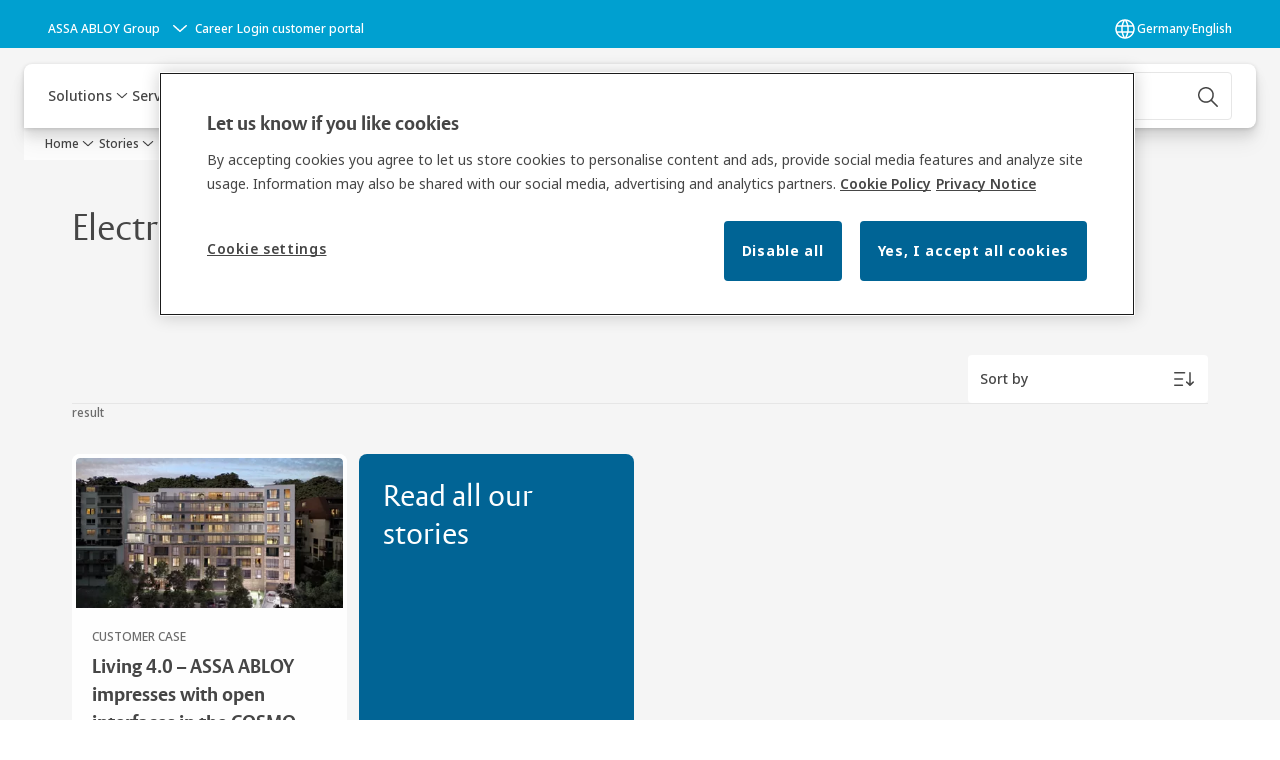

--- FILE ---
content_type: text/html; charset=utf-8
request_url: https://www.assaabloy.com/de/en/stories/tags/topic/electric-strike
body_size: 23607
content:
<!DOCTYPE html><html lang="en" class="navigation-header   dropdown floating solid " style="--device-mobile: 360px; --device-mobile-lg: 576px; --device-tablet: 768px; --device-tablet-lg: 1024px; --device-laptop: 1280px; --device-laptop-lg: 1440px; --device-desktop: 1920px; --device-desktop-lg: 2560px; --grid-extended-max-width: 2288px; --topPaddingLocalizationBar: 0px; --vh: 7.32px;"><head>
  
  <meta name="viewport" content="width=device-width, initial-scale=1">

  <link rel="preconnect" href="https://gw-assets.assaabloy.com/">

  <meta charset="UTF-8">
  <link rel="icon" href="https://www.assaabloy.com/logo/assa-abloy-circle-favicon.ico">
  <title>Electric strike | ASSA ABLOY</title>
  <meta property="version" content="ce089b6">
  <meta property="og:type" content="website">
  <meta property="og:title" content="Electric strike">
  
  <meta property="og:image" content="https://gw-assets.assaabloy.com/is/image/assaabloy/assa-abloy-3">
  
    <meta property="og:url" content="https://www.assaabloy.com/de/en/stories/tags/topic/electric-strike">
  
  
  <meta name="template" content="story-tag-template">
  
  
  
  
  
  <meta name="google-site-verification" content="srxj3UhjS6ARHeZ5p3W28SPZCH_EywrNoGNu0xex6yk">

  
  <meta name="addsearch-custom-field" data-type="text" content="title=Electric strike">
  <meta name="addsearch-custom-field" data-type="text" content="market_name=de">
  <meta name="addsearch-custom-field" data-type="text" content="language_name=en">
  <meta name="addsearch-custom-field" data-type="text" content="content_category=tag">
  

  
  
    <link rel="canonical" href="https://www.assaabloy.com/de/en/stories/tags/topic/electric-strike">
    
      <link rel="alternate" hreflang="en-de" href="https://www.assaabloy.com/de/en/stories/tags/topic/electric-strike">
    
      <link rel="alternate" hreflang="en-at" href="https://www.assaabloy.com/at/en/stories/tags/topic/electric-strike">
    
  


  
    
  

  
  
  <script async="" src="https://www.googletagmanager.com/gtm.js?id=GTM-P6G8W4L"></script><script async="" src="https://www.googletagmanager.com/gtm.js?id=GTM-WBWG4NJ"></script><script>
    if (!window.onecms) {
      window.onecms = {
        config: {
          site: {
            fadeInComponents: false,
            chinaSite: false,
            name: 'assaabloy.com',
            market: 'de',
            language: 'en',
            homePagePath: '/de/en',
            translationsUrl: '/rest/api/v1/translations.json/de/en',
            theme: 'assa-abloy-onecms.theme.assa-abloy',
            enableSessionStorageCache: true,
            sessionStorageVersion: 1769436596383
          }
        },
        clientlibs: {}
      }
    }

    window.dataLayer = window.dataLayer || [];
    window.dataLayer.push({
  "googleAnalyticsTrackingId": "UA-17054491-1",
  "matomoSiteId": "47",
  "googleAnalytics4MeasurementId": "G-BJTFJZBFDE",
  "googleAnalyticsTrackingIdMarket": "UA-17585874-1",
  "googleAnalytics4MeasurementIdMarket": "G-KDFG4VDNGY",
  "matomoSiteIdMarket": "449",
  "siteDivision": "00"
});
    window.onecms.clientlibs.vendorJsUrl = '/etc.clientlibs/assa-abloy-onecms/clientlibs-generated/webcomponents/gw-group-vendor.lc-c8758d0d91f0aa762e74306bf63e44bf-lc.js';
    window.onecms.clientlibs.cookieBannerId = 'b7640bad-b9c4-4c8f-a079-c8af74ce893e';
    window.onecms.clientlibs.enableSentry = false;
    window.onecms.clientlibs.sentrySampleRate = '0.5';
    window.onecms.clientlibs.sentryTracesSampleRate = 0.1;
    window.onecms.clientlibs.environment = 'prod';
    window.onecms.clientlibs.isPublish = true;
    window.onecms.clientlibs.centralGtmContainerId = 'GTM-WBWG4NJ';
    window.onecms.clientlibs.featureFlagDivisionGtmPublish = true;
    window.onecms.clientlibs.divisionGtmContainerId = 'GTM-P6G8W4L';
    window.onecms.clientlibs.trackingEnabled = true;
    window.onecms.clientlibs.pageTracked = true;
    window.onecms.clientlibs.videoViewerScriptUrl = "https://gw-assets.assaabloy.com/s7viewers/html5/js/VideoViewer.js";
    window.onecms.clientlibs.interactiveImageScriptUrl = "https://gw-assets.assaabloy.com/s7viewers/html5/js/InteractiveImage.js";
  </script>
  

  
  
    
  
    <script defer="" src="/etc.clientlibs/assa-abloy-onecms/clientlibs/onecms-script-loader.lc-a0ba371bb76eda5838d458b576137ed7-lc.min.js"></script>

  

  
  
  

  
  

  
  
    <link rel="stylesheet" href="/etc.clientlibs/assa-abloy-onecms/clientlibs-generated/themes/global.lc-96b44631e3c8c11fb7433eb65b58d327-lc.min.css" type="text/css">
<link rel="stylesheet" href="/etc.clientlibs/assa-abloy-onecms/clientlibs-generated/themes/assa-abloy.lc-f335335f402f6cf394130b8f883b5c90-lc.min.css" type="text/css">

  


  
  
  


  
  
  
    <link rel="stylesheet" href="/etc.clientlibs/assa-abloy-onecms/components/structure/page/v1/page/clientlibs/header-offset-ssr-variables.lc-af567384b6afc7df0896c6eff7f36e56-lc.min.css" type="text/css">

  


  

  

  
  

  

  



  
    <link rel="stylesheet" href="/etc.clientlibs/assa-abloy-onecms/clientlibs/grid.lc-5334516a308a40e7dd7b3c7a8ae96960-lc.min.css" type="text/css">

  


  
    
    

    

    
    
    

  

  
  <style>html.matomoHeatmap .welcome { max-height: 1000px; }
</style>


  <script type="application/ld+json">
    {"@context":"https://schema.org","@type":"BreadcrumbList","itemListElement":[{"position":1,"@type":"ListItem","name":"Home","item":"https://www.assaabloy.com/de/en"},{"position":2,"@type":"ListItem","name":"Stories","item":"https://www.assaabloy.com/de/en/stories"},{"position":3,"@type":"ListItem","name":"Electric strike"}]}
  </script>
  
<script async="" src="/etc.clientlibs/assa-abloy-onecms/clientlibs-generated/webcomponents/gw-group-wc-dependencies/resources/_d.webcomponents-ce.js"></script><script async="" src="/etc.clientlibs/assa-abloy-onecms/clientlibs-generated/webcomponents/gw-group-wc-dependencies/resources/_e.custom-elements-es5-adapter.js"></script><style data-styled="active" data-styled-version="5.3.6"></style><style data-styled="active" data-styled-version="5.3.6"></style><style data-styled="active" data-styled-version="5.3.6"></style><style data-styled="active" data-styled-version="5.3.6"></style></head>
<body class="story-tag-template page basicpage aa-light-theme" id="story-tag-template-96757ad0fc" data-theme="light">



  




  



  


    
        
            <div class="toast gw-group-toast">

<gw-group-toast id="gw-group-toast-969f634a56" data-client-lib="/etc.clientlibs/assa-abloy-onecms/clientlibs-generated/webcomponents/gw-group-toast.lc-187d3936fc18dfe367e4db98bd23bfa1-lc.js"><div data-addsearch="exclude" aria-disabled="true" aria-label="" class="styles__Toast-sc-6j63c8-1 jFzVqZ toast-message-wrapper"><div data-addsearch="exclude" class="styles__Text-sc-6j63c8-0 bVYyKt label-sm"></div></div></gw-group-toast>


</div>

        
    
        
            <div class="header header-includer"><div class="site-header">
  <div class="site-header--nav-bar">
  



  <gw-group-nav-header data-client-lib="/etc.clientlibs/assa-abloy-onecms/clientlibs-generated/webcomponents/gw-group-nav-header.lc-ba44b060d0378df142d0ec5e3e9d20e8-lc.js" content="[base64]"><header class="styles__Header-sc-z2fkzf-4 iVOgsU"><div id="a11y-skip-link" tabindex="0"><a href="#a11y-skip-link-target" class="styles__SkipLink-sc-z2fkzf-3 gsFJOs">jumpToMainContent</a></div><section class="styles__LocalizationBar-sc-1hz4oe4-0 eAJklq localization-bar"><div class="styles__Wrapper-sc-1hz4oe4-1 cmSxma"><div class="styles__RichText-sc-xvjmvq-0 VXdEV body-sm" id=""><div class="richtext_innerWrapper">It looks like you are visiting from a different region. Select your country or region for location-specific content.</div></div><div class="button aem-ie__cta"><button class="styles__Button-sc-18sij4a-0 exZqaw secondary-button label-md" aria-label="Stay on this site" id="1a598843-0ae8-4962-af88-f8012bd5e4ab" role="button" data-variant="secondary"><span id="b5da6651-c286-4aa6-b6fe-39045b80d0ad" class="styles__Label-sc-18sij4a-1 jKMGzI secondary-button label-md ">Stay on this site</span></button></div><div class="button aem-ie__cta"><a class="styles__Button-sc-18sij4a-0 jXzRqd label-md" aria-label="Go to Ireland" id="73a8c2a1-b02a-4810-b489-2eae3e043799" role="link" href="https://www.assaabloy.com/ie/en" target="_self" rel="" data-variant="tertiary"><span id="a8051241-748b-4b96-8824-f60876c21309" class="styles__Label-sc-18sij4a-1 jKMGzI label-md ">Go to Ireland</span><svg role="presentation" class="styles__Icon-sc-1u0rbjk-0 fivoSa  " width="24" height="24" viewBox="0 0 24 24" fill="none" xmlns="http://www.w3.org/2000/svg"><path d="M13.0323 19.0001C12.8361 19.0001 12.64 18.9275 12.4852 18.7719C12.1858 18.4711 12.1858 17.9732 12.4852 17.6724L17.3574 12.7767H4.77419C4.35097 12.7767 4 12.424 4 11.9988C4 11.5735 4.35097 11.2208 4.77419 11.2208H17.3574L12.4852 6.32512C12.1858 6.02432 12.1858 5.52645 12.4852 5.22566C12.7845 4.92486 13.28 4.92486 13.5794 5.22566L19.7729 11.449C19.8452 11.5216 19.9071 11.6046 19.9381 11.698C19.9794 11.7913 20 11.895 20 11.9988C20 12.1025 19.9794 12.2062 19.9381 12.2996C19.8968 12.3929 19.8452 12.4759 19.7729 12.5485L13.5794 18.7719C13.4245 18.9275 13.2284 19.0001 13.0323 19.0001Z" fill="#1A1A1A"></path></svg></a></div></div></section><section class="styles__Topbar-sc-1hzxovh-1 eTryn topbar"></section><div class="styles__Wrapper-sc-z2fkzf-0 gRutnU"><section class="styles__PrimaryNavigation-sc-z2fkzf-1 dEmSaK primary-navigation"><div class="styles__Navigation-sc-x3fycp-0 bWUyaF nav-bar__navigation"><div class="styles__Menu-sc-x3fycp-1 gjkLMg"><button id="gw-group-nav-menu" aria-expanded="false" tabindex="0" class="styles__HamburgerButton-sc-gappku-0 hzYBsL hamburger-menu-button label-md" aria-haspopup="true" aria-controls="hamburger-menu"><div class="styles__HamburgerIcon-sc-gappku-2 iehzkx  hamburger-menu-button" role="presentation"><span class="hamburger-menu-button"></span><span class="hamburger-menu-button"></span><span class="hamburger-menu-button"></span></div><label class="styles__MenuLabel-sc-gappku-1 keTNqZ hamburger-menu-button sr-only">Menu</label></button><nav aria-label="Main menu" class="styles__TopNavigation-sc-khrlvi-1 ksMHTH"></nav></div><div hidden="" style="position: absolute; pointer-events: none; z-index: 999; opacity: 0; transform: translateY(-16px); overflow: initial;"><div id="hamburger-menu" class="styles__HamburgerMenu-sc-1k5lid8-0 fGXaOn"><nav aria-labelledby="gw-group-nav-menu" class="styles__HamburgerNavigation-sc-1k5lid8-1 gblgCQ"><div class="styles__MobileNavigation-sc-1krcsdf-0 iVcejX"><div id="mobile-subnavigation-menu-5e6423a1df" class="styles__SubNavigation-sc-1m33sy9-0 kyWyHs"><div class="button aem-ie__cta"><button class="styles__Button-sc-18sij4a-0 bMXnuW styles__BackButton-sc-1m33sy9-1 jIUdFH label-lg" aria-label="Return" id="a81ed44c-1296-49be-ab9c-b246426554be" role="button" data-variant="default"><svg role="presentation" class="styles__Icon-sc-1u0rbjk-0 fivoSa leading-icon external " width="24" height="24" viewBox="0 0 24 24" fill="none" xmlns="http://www.w3.org/2000/svg"><path d="M13.0323 19.0001C12.8361 19.0001 12.64 18.9275 12.4852 18.7719C12.1858 18.4711 12.1858 17.9732 12.4852 17.6724L17.3574 12.7767H4.77419C4.35097 12.7767 4 12.424 4 11.9988C4 11.5735 4.35097 11.2208 4.77419 11.2208H17.3574L12.4852 6.32512C12.1858 6.02432 12.1858 5.52645 12.4852 5.22566C12.7845 4.92486 13.28 4.92486 13.5794 5.22566L19.7729 11.449C19.8452 11.5216 19.9071 11.6046 19.9381 11.698C19.9794 11.7913 20 11.895 20 11.9988C20 12.1025 19.9794 12.2062 19.9381 12.2996C19.8968 12.3929 19.8452 12.4759 19.7729 12.5485L13.5794 18.7719C13.4245 18.9275 13.2284 19.0001 13.0323 19.0001Z" fill="#1A1A1A"></path></svg><span id="43740732-bb5d-43a1-b908-d2a36d13c191" class="styles__Label-sc-18sij4a-1 jKMGzI styles__BackButton-sc-1m33sy9-1 jIUdFH label-lg ">Return</span></button></div><div class="styles__Menu-sc-1m33sy9-2 hpOFDI"><nav class="styles__TreeNavigation-sc-16eevtj-0 cpUXTX"><ul class="styles__List-sc-16eevtj-1 eJajLR"><li class="styles__ListItem-sc-16eevtj-2 jdnPIG"><div class="button aem-ie__cta"><a class="styles__Button-sc-18sij4a-0 hSUEYJ label-md" aria-label="News" id="a3348f40-bc6f-4bc5-9f18-b34c4514311f" role="link" href="https://www.assaabloy.com/de/en/stories/news" target="_self" rel="" tabindex="0" data-variant="text"><span id="d991154d-896d-4de1-bcf9-61b6395fdf42" class="styles__Label-sc-18sij4a-1 fcDSKM label-md ">News</span><svg role="presentation" class="styles__Icon-sc-1u0rbjk-0 fivoSa  " width="24" height="24" viewBox="0 0 24 24" fill="none" xmlns="http://www.w3.org/2000/svg"><path d="M13.0323 19.0001C12.8361 19.0001 12.64 18.9275 12.4852 18.7719C12.1858 18.4711 12.1858 17.9732 12.4852 17.6724L17.3574 12.7767H4.77419C4.35097 12.7767 4 12.424 4 11.9988C4 11.5735 4.35097 11.2208 4.77419 11.2208H17.3574L12.4852 6.32512C12.1858 6.02432 12.1858 5.52645 12.4852 5.22566C12.7845 4.92486 13.28 4.92486 13.5794 5.22566L19.7729 11.449C19.8452 11.5216 19.9071 11.6046 19.9381 11.698C19.9794 11.7913 20 11.895 20 11.9988C20 12.1025 19.9794 12.2062 19.9381 12.2996C19.8968 12.3929 19.8452 12.4759 19.7729 12.5485L13.5794 18.7719C13.4245 18.9275 13.2284 19.0001 13.0323 19.0001Z" fill="#1A1A1A"></path></svg></a></div></li><li class="styles__ListItem-sc-16eevtj-2 jdnPIG"><div class="button aem-ie__cta"><a class="styles__Button-sc-18sij4a-0 hSUEYJ label-md" aria-label="Blog" id="c51887fc-f859-42bf-9a50-96e17f700c6c" role="link" href="https://www.assaabloy.com/de/en/stories/blogs" target="_self" rel="" tabindex="0" data-variant="text"><span id="bd06a0a4-77ad-4818-8445-ce527999489f" class="styles__Label-sc-18sij4a-1 fcDSKM label-md ">Blog</span><svg role="presentation" class="styles__Icon-sc-1u0rbjk-0 fivoSa  " width="24" height="24" viewBox="0 0 24 24" fill="none" xmlns="http://www.w3.org/2000/svg"><path d="M13.0323 19.0001C12.8361 19.0001 12.64 18.9275 12.4852 18.7719C12.1858 18.4711 12.1858 17.9732 12.4852 17.6724L17.3574 12.7767H4.77419C4.35097 12.7767 4 12.424 4 11.9988C4 11.5735 4.35097 11.2208 4.77419 11.2208H17.3574L12.4852 6.32512C12.1858 6.02432 12.1858 5.52645 12.4852 5.22566C12.7845 4.92486 13.28 4.92486 13.5794 5.22566L19.7729 11.449C19.8452 11.5216 19.9071 11.6046 19.9381 11.698C19.9794 11.7913 20 11.895 20 11.9988C20 12.1025 19.9794 12.2062 19.9381 12.2996C19.8968 12.3929 19.8452 12.4759 19.7729 12.5485L13.5794 18.7719C13.4245 18.9275 13.2284 19.0001 13.0323 19.0001Z" fill="#1A1A1A"></path></svg></a></div></li><li class="styles__ListItem-sc-16eevtj-2 jdnPIG"><div class="button aem-ie__cta"><a class="styles__Button-sc-18sij4a-0 hSUEYJ label-md" aria-label="Customer references" id="5899a1b5-62de-4ee0-9ade-9f09458a8199" role="link" href="https://www.assaabloy.com/de/en/stories/customer-cases" target="_self" rel="" tabindex="0" data-variant="text"><span id="96079198-e6c2-4f89-ac28-3b1394f58be8" class="styles__Label-sc-18sij4a-1 fcDSKM label-md ">Customer references</span><svg role="presentation" class="styles__Icon-sc-1u0rbjk-0 fivoSa  " width="24" height="24" viewBox="0 0 24 24" fill="none" xmlns="http://www.w3.org/2000/svg"><path d="M13.0323 19.0001C12.8361 19.0001 12.64 18.9275 12.4852 18.7719C12.1858 18.4711 12.1858 17.9732 12.4852 17.6724L17.3574 12.7767H4.77419C4.35097 12.7767 4 12.424 4 11.9988C4 11.5735 4.35097 11.2208 4.77419 11.2208H17.3574L12.4852 6.32512C12.1858 6.02432 12.1858 5.52645 12.4852 5.22566C12.7845 4.92486 13.28 4.92486 13.5794 5.22566L19.7729 11.449C19.8452 11.5216 19.9071 11.6046 19.9381 11.698C19.9794 11.7913 20 11.895 20 11.9988C20 12.1025 19.9794 12.2062 19.9381 12.2996C19.8968 12.3929 19.8452 12.4759 19.7729 12.5485L13.5794 18.7719C13.4245 18.9275 13.2284 19.0001 13.0323 19.0001Z" fill="#1A1A1A"></path></svg></a></div></li><li class="styles__ListItem-sc-16eevtj-2 jdnPIG"><div class="button aem-ie__cta"><a class="styles__Button-sc-18sij4a-0 hSUEYJ label-md" aria-label="Date &amp; Events" id="53654e06-93c5-4c30-9530-5e0369f10ca8" role="link" href="https://www.assaabloy.com/de/en/stories/date-events" target="_self" rel="" tabindex="0" data-variant="text"><span id="f76bb407-9e6d-4305-b428-b9fc3a0690c1" class="styles__Label-sc-18sij4a-1 fcDSKM label-md ">Date &amp; Events</span><svg role="presentation" class="styles__Icon-sc-1u0rbjk-0 fivoSa  " width="24" height="24" viewBox="0 0 24 24" fill="none" xmlns="http://www.w3.org/2000/svg"><path d="M13.0323 19.0001C12.8361 19.0001 12.64 18.9275 12.4852 18.7719C12.1858 18.4711 12.1858 17.9732 12.4852 17.6724L17.3574 12.7767H4.77419C4.35097 12.7767 4 12.424 4 11.9988C4 11.5735 4.35097 11.2208 4.77419 11.2208H17.3574L12.4852 6.32512C12.1858 6.02432 12.1858 5.52645 12.4852 5.22566C12.7845 4.92486 13.28 4.92486 13.5794 5.22566L19.7729 11.449C19.8452 11.5216 19.9071 11.6046 19.9381 11.698C19.9794 11.7913 20 11.895 20 11.9988C20 12.1025 19.9794 12.2062 19.9381 12.2996C19.8968 12.3929 19.8452 12.4759 19.7729 12.5485L13.5794 18.7719C13.4245 18.9275 13.2284 19.0001 13.0323 19.0001Z" fill="#1A1A1A"></path></svg></a></div></li></ul></nav></div></div></div></nav></div></div></div><div class="styles__Logotype-sc-hktp9h-0 hSeqPU"><div class="styles__ImageWrapper-sc-h9y1a8-0 eeKpvr"><a href="https://www.assaabloy.com/de/en" id="page-logo"><div class="styles__Image-sc-h9y1a8-1 gyRPfV"><picture class="styles__FullPicture-sc-h9y1a8-3 jfRrWj"><img id="page-logo" src="https://gw-assets.assaabloy.com/is/image/assaabloy/assa-abloy-black-logo?wid=1626&amp;hei=225&amp;fmt=png-alpha" srcset="" alt="ASSA ABLOY" loading="lazy" sizes="(min-width: 1024px) 33vw, 50vw" width="auto" height="auto" aria-label="assaabloy.com Home" class="styles__FullImage-sc-h9y1a8-2 OmrEl"></picture></div></a></div></div><div class="styles__RightSideWrapper-sc-z2fkzf-2 dsQtJS"><div class="styles__SearchBar-sc-shxt5d-5 dViMtp"><div class="styles__InputWrapper-sc-shxt5d-0 hqjvkO"><form role="search" class="styles__SearchBarInput-sc-shxt5d-4 erlPwq"><input type="search" placeholder="Search" aria-label="Search this site" name="search-bar-input" role="combobox" aria-controls="search-results" aria-expanded="false" class="styles__InputText-sc-shxt5d-3 hwuhom" value=""><button class="styles__SearchIcon-sc-shxt5d-1 jHQpMW magnifying-glas" aria-label="Search" type="button"><svg role="presentation" class="styles__Icon-sc-1u0rbjk-0 fivoSa" width="24" height="24" viewBox="0 0 24 24" fill="none" xmlns="http://www.w3.org/2000/svg"><path d="M21.7668 20.6874L16.0766 14.9962C16.579 14.3912 16.9789 13.7144 17.2762 12.9864C17.676 12.0224 17.8811 10.997 17.8811 9.94078C17.8811 8.88458 17.676 7.86939 17.2762 6.89522C16.8763 5.92105 16.2919 5.05967 15.5538 4.32135C14.8156 3.58303 13.9441 2.99853 12.9804 2.59861C11.0529 1.79876 8.8384 1.79876 6.90068 2.60886C5.92669 3.00879 5.06549 3.59329 4.32731 4.33161C3.58913 5.06993 3.00474 5.94156 2.6049 6.90547C2.20505 7.87964 2 8.89483 2 9.95104C2 11.0072 2.20505 12.0224 2.6049 12.9966C3.00474 13.9708 3.58913 14.8321 4.32731 15.5705C5.06549 16.3088 5.93695 16.8933 6.90068 17.2932C7.86441 17.6931 8.88966 17.8982 9.94566 17.8982C11.0017 17.8982 12.0167 17.6931 12.9906 17.2932C13.7186 16.9856 14.3952 16.5857 15.0001 16.0832L20.6902 21.7744C20.844 21.9282 21.0388 22 21.2336 22C21.4284 22 21.6232 21.9282 21.777 21.7744C22.0743 21.477 22.0743 20.9848 21.777 20.6874H21.7668ZM12.396 15.8678C10.8376 16.5139 9.0537 16.5139 7.49532 15.8678C6.71613 15.5397 6.01897 15.0783 5.41407 14.4835C4.80918 13.8887 4.34781 13.1914 4.02999 12.4018C3.70191 11.6225 3.53787 10.7919 3.53787 9.95104C3.53787 9.11018 3.70191 8.27957 4.02999 7.50023C4.35807 6.72089 4.81943 6.02359 5.41407 5.41858C6.00871 4.81357 6.71613 4.35212 7.49532 4.03423C8.27451 3.70609 9.10496 3.54202 9.94566 3.54202C10.7864 3.54202 11.6168 3.70609 12.396 4.03423C13.1752 4.36237 13.8724 4.82382 14.4773 5.42883C15.0719 6.02359 15.5435 6.72089 15.8716 7.51048C16.1997 8.28982 16.3637 9.11018 16.3637 9.96129C16.3637 10.8124 16.1997 11.6328 15.8716 12.4121C15.5435 13.1914 15.0821 13.8887 14.4875 14.4938C13.8929 15.0885 13.1957 15.5602 12.4063 15.8884L12.396 15.8678Z" fill="#1A1A1A"></path></svg></button><button aria-label="Reset search field" type="button" class="styles__ClearButton-sc-shxt5d-2 gJQJgT"><svg role="presentation" class="styles__Icon-sc-1u0rbjk-0 fivoSa" width="24" height="24" viewBox="0 0 24 24" fill="none" xmlns="http://www.w3.org/2000/svg"><path d="M18.0582 18.9744C17.8545 18.9744 17.6509 18.8718 17.5491 18.7692L11.9491 13.1282L6.34909 18.7692C6.04364 19.0769 5.53455 19.0769 5.22909 18.7692C4.92364 18.4615 4.92364 17.9487 5.22909 17.641L10.8291 12L5.33091 6.35897C5.02545 6.05128 5.02545 5.53846 5.33091 5.23077C5.63636 4.92308 6.14545 4.92308 6.45091 5.23077L12.0509 10.8718L17.6509 5.23077C17.9564 4.92308 18.4655 4.92308 18.7709 5.23077C19.0764 5.53846 19.0764 6.05128 18.7709 6.35897L13.0691 12L18.6691 17.641C18.9745 17.9487 18.9745 18.4615 18.6691 18.7692C18.4655 18.8718 18.2618 18.9744 18.0582 18.9744Z" fill="#1A1A1A"></path></svg></button></form></div></div></div></section><nav aria-label="Breadcrumbs"><ul class="styles__Breadcrumbs-sc-l06ea9-0 fYQOxL"><li class="styles__BreadCrumb-sc-l06ea9-1 bSvCNm"><div class="button aem-ie__cta"><a class="styles__Button-sc-18sij4a-0 hSqJBv label-sm" aria-label="Home" id="27440465-1e94-4158-91b7-79620fa7e05e" role="link" href="https://www.assaabloy.com/de/en" target="_self" rel="" data-variant="text"><span id="63b302d1-bb19-40b6-9f49-e08e16262716" class="styles__Label-sc-18sij4a-1 fcDSKM label-sm ">Home</span><svg role="presentation" class="styles__Icon-sc-1u0rbjk-0 fivoSa chevron  " width="24" height="24" viewBox="0 0 24 24" fill="none" xmlns="http://www.w3.org/2000/svg"><path d="M12 15C12.1971 15 12.3942 14.9346 12.5498 14.7946L18.7744 9.19273C19.0752 8.92197 19.0752 8.47382 18.7744 8.20307C18.4735 7.93231 17.9755 7.93231 17.6747 8.20307L12 13.3101L6.32531 8.20307C6.02445 7.93231 5.52649 7.93231 5.22564 8.20307C4.92479 8.47382 4.92479 8.92197 5.22564 9.19273L11.4502 14.7946C11.6058 14.9346 11.8029 15 12 15Z" fill="#1A1A1A"></path></svg></a></div></li><li class="styles__BreadCrumb-sc-l06ea9-1 bSvCNm"><div class="button aem-ie__cta"><span class="styles__Button-sc-18sij4a-0 hSqJBv label-sm" aria-label="Stories" id="12047483-8e61-423e-91ba-1cceb1161929" role="button" aria-current="page" data-variant="text"><span id="174b8115-c04c-4793-99f3-4df72ad5cc4f" class="styles__Label-sc-18sij4a-1 fcDSKM label-sm ">Stories</span><svg role="presentation" class="styles__Icon-sc-1u0rbjk-0 fivoSa chevron external " width="24" height="24" viewBox="0 0 24 24" fill="none" xmlns="http://www.w3.org/2000/svg"><path d="M12 15C12.1971 15 12.3942 14.9346 12.5498 14.7946L18.7744 9.19273C19.0752 8.92197 19.0752 8.47382 18.7744 8.20307C18.4735 7.93231 17.9755 7.93231 17.6747 8.20307L12 13.3101L6.32531 8.20307C6.02445 7.93231 5.52649 7.93231 5.22564 8.20307C4.92479 8.47382 4.92479 8.92197 5.22564 9.19273L11.4502 14.7946C11.6058 14.9346 11.8029 15 12 15Z" fill="#1A1A1A"></path></svg></span></div></li></ul></nav></div></header></gw-group-nav-header>
  




</div>




</div>
</div>

        
    
        
    
        
    
        
    
    <main>
        
            
        
            
        
            
                <div class="herogrid responsivegrid">


<div class="aem-Grid aem-Grid--12 aem-Grid--default--12 ">
    
    <div class="server-side-hero-gallery theme-alt-2 aem-GridColumn aem-GridColumn--default--12">





  
  
  
  
  
  
  
  
  
  
  
  

  
  
  
  
  
  
  

  
  
  
  

  
  
  
  

  
  
  
  
  
  
  
  
  
  
  
  
  
  
  
  
  

  

  <section id="server-side-hero-gallery-c34c7937d1" data-uses-dm-video="no" class="hero-gallery hero-gallery--withMedia  hero-gallery--theme-alternative">
    <div class="hero-gallery__container">
      <div class="hero-gallery__title-container">
        <h1 class="hero-gallery__title heading-lg">
          <span>Electric strike</span>
        </h1>
        
      </div>
      <div class="hero-gallery__content hero-gallery__content--no-media">
        
        
        
      </div>
      
    </div>
  </section>

  
  <div class="consent-modal__overlay js-consent-modal-overlay hidden">
    <div class="consent-modal__content js-consent-modal-content">
      <button class="consent-modal__close-btn js-close-btn">
        <svg role="presentation" class="styles__Icon-sc-1u0rbjk-0 jbvmdd" width="24" height="24" viewBox="0 0 24 24" fill="none" xmlns="http://www.w3.org/2000/svg">
          <path d="M18.0582 18.9744C17.8545 18.9744 17.6509 18.8718 17.5491 18.7692L11.9491 13.1282L6.34909 18.7692C6.04364 19.0769 5.53455 19.0769 5.22909 18.7692C4.92364 18.4615 4.92364 17.9487 5.22909 17.641L10.8291 12L5.33091 6.35897C5.02545 6.05128 5.02545 5.53846 5.33091 5.23077C5.63636 4.92308 6.14545 4.92308 6.45091 5.23077L12.0509 10.8718L17.6509 5.23077C17.9564 4.92308 18.4655 4.92308 18.7709 5.23077C19.0764 5.53846 19.0764 6.05128 18.7709 6.35897L13.0691 12L18.6691 17.641C18.9745 17.9487 18.9745 18.4615 18.6691 18.7692C18.4655 18.8718 18.2618 18.9744 18.0582 18.9744Z" fill="#1A1A1A"></path>
        </svg>
      </button>
      <div class="consent-modal__body">
        <h2 class="consent-modal__title heading-sm">
          Cookie consent
        </h2>
        <p class="consent-modal__text richtext_innerWrapper">
          This video is hosted by YouTube. By showing the external content you accept the <a href="https://www.youtube.com/static?template=terms" target="_blank" data-isinternal="false" rel="noopener noreferrer">terms and conditions
  <svg class="styles__Icon-sc-1u0rbjk-0 jbvmdd external" role="presentation" width="24" height="24" viewBox="0 0 24 24" fill="currentColor" xmlns="http://www.w3.org/2000/svg">
    <path d="M16.1217 21H5.83016C5.07888 21 4.36877 20.7019 3.83361 20.1674C3.29845 19.6328 3 18.9235 3 18.1731V7.89324C3 7.14281 3.29845 6.4335 3.83361 5.89895C4.36877 5.3644 5.07888 5.06628 5.83016 5.06628H12.0051C12.427 5.06628 12.7769 5.4158 12.7769 5.83727C12.7769 6.25874 12.427 6.60826 12.0051 6.60826H5.83016C5.49054 6.60826 5.16121 6.7419 4.92451 6.98861C4.6878 7.23533 4.54372 7.554 4.54372 7.89324V18.1731C4.54372 18.5123 4.67751 18.8413 4.92451 19.0777C5.1715 19.3141 5.49054 19.4581 5.83016 19.4581H16.1217C16.4613 19.4581 16.7906 19.3244 17.0273 19.0777C17.264 18.831 17.4081 18.5123 17.4081 18.1731V12.0052C17.4081 11.5837 17.758 11.2342 18.18 11.2342C18.6019 11.2342 18.9518 11.5837 18.9518 12.0052V18.1731C18.9518 18.9235 18.6534 19.6328 18.1182 20.1674C17.583 20.7019 16.8729 21 16.1217 21Z"></path>
    <path d="M20.9483 3.48315C20.866 3.29812 20.7219 3.14392 20.5264 3.06168C20.4338 3.02056 20.3308 3 20.2279 3H15.0822C14.6602 3 14.3103 3.34951 14.3103 3.77099C14.3103 4.19246 14.6602 4.54198 15.0822 4.54198H18.3652L10.4201 12.478C10.1217 12.7761 10.1217 13.2696 10.4201 13.5677C10.5745 13.7219 10.77 13.7938 10.9656 13.7938C11.1611 13.7938 11.3567 13.7219 11.511 13.5677L19.4561 5.63164V8.9109C19.4561 9.33238 19.806 9.68189 20.2279 9.68189C20.6499 9.68189 20.9998 9.33238 20.9998 8.9109V3.78127C20.9998 3.67847 20.9792 3.58595 20.938 3.48315H20.9483Z"></path>
  </svg></a> of
          www.youtube.com.
        </p>

        <button class="consent-modal__btn-primary js-submit-btn">
          <span>Show external content</span>
        </button>
        <div class="consent-modal__input-container">
          <label class="label">
            <input type="checkbox" readonly="" id="consent-modal-checkbox" tabindex="-1">
            <span class="consent-modal__checkmark checkmark js-consent-checkbox" tabindex="0">
              <svg class="js-checkbox-icon hidden" width="17" height="17" viewBox="0 0 12 8" fill="none" xmlns="http://www.w3.org/2000/svg" role="presentation">
                    <path d="M1.5 4.00098L4.5 7.00098L7.5 4.00098L10.5 1.00098" stroke="var(--color-accent)" stroke-width="2" stroke-linecap="round" stroke-linejoin="round">
                    </path>
              </svg>
            </span>
            <p class="label-sm">Remember my choice*</p>
          </label>
          <p class="consent-modal__text-disclaimer">
            *Your choice will be saved in a cookie until you have closed your browser.
          </p>
        </div>
      </div>
      <div class="consent-modal__footer"></div>
    </div>
  </div>

  
          <span class="metadata" style="display:none;" tabindex="-1" aria-hidden="true" data-client-lib="/etc.clientlibs/assa-abloy-onecms/components/content/server-side-hero-gallery/v1/server-side-hero-gallery/clientlibs/modal.lc-8e0ed3b9edb62ccc238cd3b8a96c3932-lc.js">
          </span>
  
  

  
    
  
    <link rel="stylesheet" href="/etc.clientlibs/assa-abloy-onecms/components/content/server-side-hero-gallery/v1/server-side-hero-gallery/clientlibs/modal.lc-ab2bb5d63bd8532d591fd01f69bc8dba-lc.min.css" type="text/css">

  

  



  
    <span class="metadata" style="display: none" tabindex="-1" aria-hidden="true" data-client-lib="/etc.clientlibs/assa-abloy-onecms/components/content/server-side-hero-gallery/v1/server-side-hero-gallery/clientlibs/gallery.lc-f7a0bc7056c158e613595f5cae5fc015-lc.js">
    </span>
  

  

  
    <span class="metadata" style="display: none" tabindex="-1" aria-hidden="true" data-client-lib="/etc.clientlibs/assa-abloy-onecms/components/content/webcomponents/gw-group-hero/v1/gw-group-hero/clientlibs/scripts/validate-image-alt.lc-19c6a542379440c8aeae98f51c450728-lc.js">
    </span>
  



  


  



  
  
    <link rel="stylesheet" href="/etc.clientlibs/assa-abloy-onecms/components/content/server-side-hero-gallery/v1/server-side-hero-gallery/clientlibs/gallery.lc-9485b82077b81bf44983633b9a2586f9-lc.min.css" type="text/css">

  






      <span class="metadata" style="display:none;" tabindex="-1" aria-hidden="true" data-client-lib="/etc.clientlibs/assa-abloy-onecms/components/content/webcomponents/gw-group-hero/v1/gw-group-hero/clientlibs/scripts/internal-links-attribute.lc-9336e9ca0f4ee8444795ebaa2f5019e9-lc.js">
      </span>

</div>

    
</div>
</div>

            
        
            
                <div class="responsivegrid">


<div class="aem-Grid aem-Grid--12 aem-Grid--default--12 ">
    
    <div class="gw-group-stories theme-alt-2 aem-GridColumn aem-GridColumn--default--12">


    



  <gw-group-cards-grid id="gw-group-stories-3306718ed6" data-client-lib="/etc.clientlibs/assa-abloy-onecms/clientlibs-generated/webcomponents/gw-group-cards-grid.lc-0fa5c818593457634e51ee8faeb32ce6-lc.js" content="[base64]" theme="theme-alt-2"><section class="styles__CardsGrid-sc-a325kz-0 kxSEqy"><div class="styles__Wrapper-sc-rfxywm-0 cbtqXl styles__Wrapper-sc-a325kz-1 cgBcY"><div class="styles__FilterWrapper-sc-a325kz-3 dmNjQT"><section class="styles__FilterStyle-sc-yipn6-0 fqwscE"><div class="styles__Title-sc-fbadai-0 iKGlDU sr-only"><h2 id="0aecda06-7f67-47b7-91fd-0e978f7e5435" class="heading-lg sr-only">Filter</h2></div><div class="styles__Dropdowns-sc-yipn6-1 cfMWDD"><ul class="styles__FilterDropdowns-sc-yipn6-2 enVPTP"></ul><div class="styles__View-sc-1737s0n-0 dIqAIf dropdown"><button aria-haspopup="true" aria-expanded="false" class="styles__Dropdown-sc-1737s0n-1 lgNEVt dropdown__button label-md" aria-label="Sort by "><span>Sort by</span><svg role="presentation" class="styles__Icon-sc-1u0rbjk-0 jlVjdK" width="24" height="24" viewBox="0 0 24 24" fill="none" xmlns="http://www.w3.org/2000/svg"><path xmlns="http://www.w3.org/2000/svg" d="M10.3749 17.4444L2.81047 17.4444C2.36741 17.4444 2 17.797 2 18.2222C2 18.6474 2.36741 19 2.81047 19L10.3749 19C10.818 19 11.1854 18.6474 11.1854 18.2222C11.1854 17.797 10.818 17.4444 10.3749 17.4444Z" fill="#1A1A1A"></path><path xmlns="http://www.w3.org/2000/svg" d="M10.3749 11.2222L2.81047 11.2222C2.36741 11.2222 2 11.5748 2 12C2 12.4252 2.36741 12.7778 2.81047 12.7778L10.3749 12.7778C10.818 12.7778 11.1854 12.4252 11.1854 12C11.1854 11.5748 10.818 11.2222 10.3749 11.2222Z" fill="#1A1A1A"></path><path xmlns="http://www.w3.org/2000/svg" d="M12.5362 4.99999L2.81047 4.99999C2.36741 4.99999 2 5.35258 2 5.77776C2 6.20295 2.36741 6.55554 2.81047 6.55554L12.5362 6.55554C12.9792 6.55554 13.3466 6.20295 13.3466 5.77776C13.3466 5.35258 12.9792 4.99999 12.5362 4.99999Z" fill="#1A1A1A"></path><path xmlns="http://www.w3.org/2000/svg" d="M21.7544 15.6607L18.5125 18.7719C18.4368 18.8444 18.3504 18.8963 18.2531 18.9378C18.0586 19.0207 17.8317 19.0207 17.6372 18.9378C17.5399 18.8963 17.4535 18.8444 17.3778 18.7719L14.1359 15.6607C13.8225 15.36 13.8225 14.8622 14.1359 14.5615C14.4493 14.2607 14.968 14.2607 15.2814 14.5615L17.1401 16.3452L17.1401 5.77778C17.1401 5.35259 17.5075 5 17.9505 5C18.3936 5 18.761 5.35259 18.761 5.77778L18.761 16.3452L20.6197 14.5615C20.7818 14.4059 20.9871 14.3333 21.1924 14.3333C21.3978 14.3333 21.6031 14.4059 21.7652 14.5615C22.0786 14.8622 22.0786 15.36 21.7652 15.6607L21.7544 15.6607Z" fill="#1A1A1A"></path></svg></button><div class="styles__Menu-sc-1737s0n-2 bLzDzC dropdown-menu " role="menu" tabindex="-1"><button tabindex="-1" role="menuitem" data-order="ASC" class="styles__DropdownItem-sc-1737s0n-4 iKUEgS label-md"><div class="styles__TextWrapper-sc-1737s0n-5 loKyyF">Newest first</div><span class="styles__Select-sc-1737s0n-3 jjQAck"></span></button><button tabindex="-1" role="menuitem" data-order="DESC" class="styles__DropdownItem-sc-1737s0n-4 iKUEgS label-md"><div class="styles__TextWrapper-sc-1737s0n-5 loKyyF">Oldest first</div><span class="styles__Select-sc-1737s0n-3 jjQAck"></span></button><button tabindex="-1" role="menuitem" data-order="AZ" class="styles__DropdownItem-sc-1737s0n-4 iKUEgS label-md"><div class="styles__TextWrapper-sc-1737s0n-5 loKyyF">A-Z</div><span class="styles__Select-sc-1737s0n-3 jjQAck"></span></button><button tabindex="-1" role="menuitem" data-order="ZA" class="styles__DropdownItem-sc-1737s0n-4 iKUEgS label-md"><div class="styles__TextWrapper-sc-1737s0n-5 loKyyF">Z-A</div><span class="styles__Select-sc-1737s0n-3 jjQAck"></span></button></div></div></div><div class="styles__Divider-sc-ksm0l2-0 styles__DividerStyle-sc-1ks8xgx-4 hgVme deAiAA"></div><p class="styles__NumberOfResults-sc-1di4jnf-0 jIhmAJ label-sm" aria-live="polite">Showing 1 of 1 result</p></section></div><ul class="styles__CardList-sc-bap63d-0 bIHWSx"><li type="story" class="styles__Card-sc-1mmdl6b-3 flsalW  card"><div class="container"><div class="styles__MediaWrapper-sc-1mmdl6b-2 cFZFvY"><div class="styles__ImageWrapper-sc-h9y1a8-0 eeKpvr"><div class="styles__Image-sc-h9y1a8-1 gyRPfV"><picture class="styles__FullPicture-sc-h9y1a8-3 jfRrWj"><img src="https://gw-assets.assaabloy.com/is/image/assaabloy/cosmos-moenchstrasse-2?wid=40&amp;qlt=40" width="2000" height="1125" role="presentation" class="styles__BlurImage-sc-h9y1a8-4 eYGEVe"><img id="7677823c-055b-4ee2-9ec5-43f4026c3526-image" src="https://gw-assets.assaabloy.com/is/image/assaabloy/cosmos-moenchstrasse-2" srcset="https://gw-assets.assaabloy.com/is/image/assaabloy/cosmos-moenchstrasse-2?wid=380 380w, https://gw-assets.assaabloy.com/is/image/assaabloy/cosmos-moenchstrasse-2?wid=760 760w, https://gw-assets.assaabloy.com/is/image/assaabloy/cosmos-moenchstrasse-2?wid=1520 1520w, https://gw-assets.assaabloy.com/is/image/assaabloy/cosmos-moenchstrasse-2?wid=2000 3040w" alt="Wohnen 4.0 Cosmos" loading="lazy" sizes="(min-width: 1280px) 25vw, (min-width: 1024px) 33vw, (min-width: 768px) 50vw, 100vw" width="2000" height="1125" class="styles__FullImage-sc-h9y1a8-2 OmrEl"></picture></div></div></div><div class="styles__Content-sc-1mmdl6b-4 iaaoZA"><div class="styles__Eyebrow-sc-pz3bsn-0 czVBnO undefined" id="fbb3873b-0de9-41e5-af24-c1f85c153286-eyebrow"><span class="styles__Title-sc-pz3bsn-1 iHvdtk eyebrow">Customer case</span></div><div class="styles__Title-sc-fbadai-0 fXctLH styles__Title-sc-1mmdl6b-5 dXcZxt"><h3 id="b63134d7-d93d-45ae-9082-5629bfba9a71-title" class="heading-xs styles__Title-sc-1mmdl6b-5 dXcZxt" aria-label="Living 4.0 – ASSA ABLOY impresses with open interfaces in the COSMO residential complex">Living 4.0 – ASSA ABLOY impresses with open interfaces in the COSMO residential complex</h3></div><p id="b4772cb6-8ba0-4489-8b35-07ef94f149db-meta" class="styles__TitleTagline-sc-1mmdl6b-8 jcqULe label-sm">2025-08-13</p></div><div class="styles__LinkWrapper-sc-1mmdl6b-6 jJCEOO"><div class="button aem-ie__cta"><a class="styles__Button-sc-18sij4a-0 ffsWIJ label-md" id="gw-group-stories-3306718ed6-3239a7541e" role="link" aria-labelledby="fbb3873b-0de9-41e5-af24-c1f85c153286-eyebrow b63134d7-d93d-45ae-9082-5629bfba9a71-title b4772cb6-8ba0-4489-8b35-07ef94f149db-meta 4efb4a3a-3a58-4798-b63b-a078eedfa561-tags 7677823c-055b-4ee2-9ec5-43f4026c3526-image" href="https://www.assaabloy.com/de/en/stories/customer-cases/cosmo-wohnkomplex" target="_self" rel="" data-variant="text"></a></div></div></div></li><li aria-labelledby="410bc02c-5311-4647-999b-0e0dcfeae6b0-title" class="styles__PrimaryCard-sc-m5gjdv-0 egXJwn"><div class="styles__Head-sc-m5gjdv-1 kYSjla"><div class="styles__Title-sc-fbadai-0 iKGlDU"><h3 id="410bc02c-5311-4647-999b-0e0dcfeae6b0-title" class="heading-md undefined" aria-label="Read all our stories">Read all our stories</h3></div></div><div class="button aem-ie__cta"><a class="styles__Button-sc-18sij4a-0 ffsWIJ label-md" id="3f0d215f-4d2c-4c79-baf8-239b821384cd" role="link" href="https://www.assaabloy.com/de/en/stories" target="_self" rel="" data-variant="text"><span id="8b9262ce-06df-4a89-a494-4a0f4ff78a43" class="styles__Label-sc-18sij4a-1 fcDSKM label-md "> </span><svg role="presentation" class="styles__Icon-sc-1u0rbjk-0 jlVjdK  " width="24" height="24" viewBox="0 0 24 24" fill="none" xmlns="http://www.w3.org/2000/svg"><path d="M13.0323 19.0001C12.8361 19.0001 12.64 18.9275 12.4852 18.7719C12.1858 18.4711 12.1858 17.9732 12.4852 17.6724L17.3574 12.7767H4.77419C4.35097 12.7767 4 12.424 4 11.9988C4 11.5735 4.35097 11.2208 4.77419 11.2208H17.3574L12.4852 6.32512C12.1858 6.02432 12.1858 5.52645 12.4852 5.22566C12.7845 4.92486 13.28 4.92486 13.5794 5.22566L19.7729 11.449C19.8452 11.5216 19.9071 11.6046 19.9381 11.698C19.9794 11.7913 20 11.895 20 11.9988C20 12.1025 19.9794 12.2062 19.9381 12.2996C19.8968 12.3929 19.8452 12.4759 19.7729 12.5485L13.5794 18.7719C13.4245 18.9275 13.2284 19.0001 13.0323 19.0001Z" fill="#1A1A1A"></path></svg></a></div></li></ul><section class="styles__Pagination-sc-jw6qjh-0 cFJOZk"><div class="styles__ProgressBar-sc-1jytlg-0 criydT  "><div class="styles__Bar-sc-1jytlg-1 iICrrZ"><div class="styles__Indicator-sc-1jytlg-3 ihQJTM" style="left: 0%; width: 100%;"></div></div><div class="styles__Text-sc-1jytlg-2 XXBpx"><span class="label-sm">Showing 1 of 1</span></div></div><div class="button aem-ie__cta"><button class="styles__Button-sc-18sij4a-0 hVxrfg label-md" aria-label="Nothing more to show" id="b95b80ff-55c8-4dc8-acde-ade992d87e8a" role="button" disabled="" data-variant="default"><span id="5c1a87e7-f293-470c-b8b4-eb481e3d0497" class="styles__Label-sc-18sij4a-1 jKMGzI label-md ">Nothing more to show</span></button></div></section></div></section></gw-group-cards-grid>
    






</div>

    
</div>
</div>

            
        
            
        
    </main>
    
        
    
        
    
        
    
        
    
        
            <div class="footer footer-includer">

<gw-group-footer id="footer-container-9875038be1" data-client-lib="/etc.clientlibs/assa-abloy-onecms/clientlibs-generated/webcomponents/gw-group-footer.lc-e9505b7827ff6d9683cc77740d65c011-lc.js" theme="theme-alt-1" content="[base64]"><footer class="styles__Footer-sc-1v4jcaq-0 bkRdXO"><div class="styles__Wrapper-sc-rfxywm-0 cbtqXl styles__StyledWrapper-sc-1v4jcaq-2 dNUqpD"><div class="styles__FooterWrapper-sc-1v4jcaq-1 gHKqQx"><nav aria-label="Footer menu" class="styles__NavigationSection-sc-1v4jcaq-15 jLwUal"><ul class="styles__MenuLinks-sc-1v4jcaq-3 KNEtc"><li><div class="button aem-ie__cta"><a class="styles__Button-sc-18sij4a-0 fFuamJ label-md" id="6a7db9ff-6fbc-4b1a-a759-a28716bc8add" role="link" href="https://www.assaabloy.com/de/en/solutions" target="_self" rel="" data-variant="tertiary"><span id="afe5bbf2-eb9d-4d0b-a1cc-dc14a9d18f52" class="styles__Label-sc-18sij4a-1 jKMGzI label-md ">Solutions</span></a></div></li><li><div class="button aem-ie__cta"><a class="styles__Button-sc-18sij4a-0 fFuamJ label-md" id="9942229a-186a-4ac4-b85e-bfc5e4ed6ebf" role="link" href="https://www.assaabloy.com/de/en/service" target="_self" rel="" data-variant="tertiary"><span id="93bb4718-ea58-462c-8312-b024bb47cd88" class="styles__Label-sc-18sij4a-1 jKMGzI label-md ">Service</span></a></div></li><li><div class="button aem-ie__cta"><a class="styles__Button-sc-18sij4a-0 fFuamJ label-md" id="2f636d05-65f0-42c9-994f-817c3928a064" role="link" href="https://www.assaabloy.com/de/en/stories" target="_self" rel="" data-variant="tertiary"><span id="84589b2e-5b57-4d35-be82-8f824868d3ad" class="styles__Label-sc-18sij4a-1 jKMGzI label-md ">Stories</span></a></div></li><li><div class="button aem-ie__cta"><a class="styles__Button-sc-18sij4a-0 fFuamJ label-md" id="28a6bb95-c5ea-48f7-9f61-397832d431ce" role="link" href="https://www.assaabloy.com/de/en/about-us" target="_self" rel="" data-variant="tertiary"><span id="40a20ab4-279d-411b-b179-c32b9606b7b6" class="styles__Label-sc-18sij4a-1 jKMGzI label-md ">About us</span></a></div></li><li><div class="button aem-ie__cta"><a class="styles__Button-sc-18sij4a-0 fFuamJ label-md" id="cbfa13d8-cda1-4390-aa10-498b8acfba30" role="link" href="https://www.assaabloy.com/de/en/contact-us" target="_self" rel="" data-variant="tertiary"><span id="961357aa-2369-49f1-a3af-95103833d000" class="styles__Label-sc-18sij4a-1 jKMGzI label-md ">Contact us</span></a></div></li></ul></nav><div class="styles__Grid-sc-1v4jcaq-11 eaAULS"><div class="styles__Row-sc-1v4jcaq-12 giSRaR"><div class="styles__LocationsAndLanguages-sc-1v4jcaq-5 hOmmFP"><div class="styles__LocationSwitcher-sc-1v1boy1-0 kWNxfc styles__LocationSwitcher-sc-1v4jcaq-6 iZdiAH"><button mode="footer" aria-label="Germany" class="styles__MarketsModalButton-sc-xgurc4-3 jXSaMR label-md"><svg role="img" class="styles__Icon-sc-1u0rbjk-0 fivoSa" width="24" height="24" viewBox="0 0 24 24" xmlns="http://www.w3.org/2000/svg" aria-hidden="true" aria-label="Market"><path fill-rule="evenodd" clip-rule="evenodd" d="M11.3102 2.27441C11.4071 2.24909 11.5089 2.24308 11.6093 2.25782C11.7392 2.25262 11.8695 2.25 12 2.25C12.1305 2.25 12.2608 2.25262 12.3907 2.25782C12.4911 2.24308 12.5929 2.24909 12.6898 2.27441C15.0236 2.43985 17.2291 3.44051 18.8943 5.10571C20.7228 6.93419 21.75 9.41414 21.75 12C21.75 13.2804 21.4978 14.5482 21.0078 15.7312C20.5178 16.9141 19.7997 17.9889 18.8943 18.8943C17.9889 19.7997 16.9141 20.5178 15.7312 21.0078C14.7612 21.4096 13.7342 21.6515 12.6899 21.7256C12.593 21.7509 12.4911 21.7569 12.3906 21.7422C12.2606 21.7474 12.1304 21.75 12 21.75C11.8696 21.75 11.7394 21.7474 11.6094 21.7422C11.5089 21.7569 11.407 21.7509 11.3101 21.7256C10.2658 21.6515 9.23879 21.4096 8.26884 21.0078C7.08591 20.5178 6.01108 19.7997 5.10571 18.8943C4.20034 17.9889 3.48216 16.9141 2.99217 15.7312C2.50219 14.5482 2.25 13.2804 2.25 12C2.25 9.41414 3.27723 6.93419 5.10571 5.10571C6.77091 3.44051 8.97643 2.43985 11.3102 2.27441ZM11.922 20.2496C11.0933 18.8434 10.4846 17.326 10.1108 15.75H13.8892C13.5154 17.326 12.9067 18.8434 12.078 20.2496C12.052 20.2499 12.026 20.25 12 20.25C11.974 20.25 11.948 20.2499 11.922 20.2496ZM13.9096 20.0259C14.3345 19.9248 14.7517 19.7899 15.1571 19.622C16.1581 19.2074 17.0675 18.5997 17.8336 17.8336C18.4455 17.2217 18.9564 16.5184 19.3485 15.75H15.4271C15.1069 17.2314 14.5976 18.6688 13.9096 20.0259ZM15.6846 14.25H19.9373C20.1443 13.5195 20.25 12.7624 20.25 12C20.25 11.2323 20.143 10.4757 19.9373 9.75H15.6846C15.7797 10.4937 15.8278 11.2451 15.8278 12C15.8278 12.7549 15.7797 13.5063 15.6846 14.25ZM15.4271 8.25H19.3485C18.9593 7.48737 18.4503 6.78308 17.8336 6.16637C16.745 5.07769 15.3833 4.3247 13.9096 3.97402C14.5976 5.33119 15.1069 6.76856 15.4271 8.25ZM12.078 3.75037C12.9067 5.15662 13.5154 6.67405 13.8892 8.25H10.1108C10.4846 6.67405 11.0933 5.15662 11.922 3.75037C11.948 3.75012 11.974 3.75 12 3.75C12.026 3.75 12.052 3.75012 12.078 3.75037ZM10.0904 3.97402C8.61666 4.3247 7.25505 5.07769 6.16637 6.16637C5.54966 6.78308 5.04068 7.48737 4.65152 8.25H8.57285C8.89307 6.76856 9.40236 5.33119 10.0904 3.97402ZM8.31538 9.75H4.06273C3.857 10.4757 3.75 11.2323 3.75 12C3.75 12.7624 3.85566 13.5195 4.06275 14.25H8.31538C8.22034 13.5063 8.1722 12.7549 8.1722 12C8.1722 11.2451 8.22034 10.4937 8.31538 9.75ZM9.82872 14.25H14.1713C14.2751 13.5072 14.3278 12.7555 14.3278 12C14.3278 11.2445 14.2751 10.4928 14.1713 9.75H9.82872C9.72487 10.4928 9.6722 11.2445 9.6722 12C9.6722 12.7555 9.72487 13.5072 9.82872 14.25ZM8.57285 15.75C8.89306 17.2314 9.40235 18.6688 10.0904 20.0259C9.66546 19.9248 9.24827 19.7899 8.84286 19.622C7.84193 19.2074 6.93245 18.5997 6.16637 17.8336C5.55448 17.2217 5.04364 16.5184 4.65153 15.75H8.57285Z" fill="#1A1A1A"></path></svg><div class="styles__MarketsModalButtonLabelContainer-sc-xgurc4-4 iOKlvY"><span mode="footer" class="styles__PrimaryLabel-sc-xgurc4-1 cgxXwz">Germany</span><span mode="footer" role="presentation" class="styles__MidDot-sc-xgurc4-0 eEfYSf">·</span><span mode="footer" class="styles__SecondaryLabel-sc-xgurc4-2 fSleUQ">English</span></div></button></div></div><ul class="styles__SocialLinks-sc-dj68eu-1 jHkXwT"><li><div class="button aem-ie__cta"><a class="styles__Button-sc-18sij4a-0 daUxLT label-md" aria-label="LinkedIn" id="5c4426c3-326b-4d79-a1d2-18e3c8415972" role="link" href="https://www.linkedin.com/company/assaabloysicherheitstechnik/" target="_blank" rel="noopener noreferrer" data-variant="text"><svg role="presentation" width="24" height="24" viewBox="0 0 24 24" fill="none" xmlns="http://www.w3.org/2000/svg"><title id="linkedin-icon-title">LinkedIn</title><path fill-rule="evenodd" clip-rule="evenodd" d="M5.82857 4.54286C5.48758 4.54286 5.16055 4.67832 4.91943 4.91943C4.67832 5.16055 4.54286 5.48758 4.54286 5.82857V18.1714C4.54286 18.5124 4.67832 18.8394 4.91943 19.0806C5.16055 19.3217 5.48758 19.4571 5.82857 19.4571H18.1714C18.5124 19.4571 18.8394 19.3217 19.0806 19.0806C19.3217 18.8394 19.4571 18.5124 19.4571 18.1714V5.82857C19.4571 5.48758 19.3217 5.16055 19.0806 4.91943C18.8394 4.67832 18.5124 4.54286 18.1714 4.54286H5.82857ZM3.82847 3.82847C4.35893 3.29801 5.07839 3 5.82857 3H18.1714C18.9216 3 19.6411 3.29801 20.1715 3.82847C20.702 4.35893 21 5.07839 21 5.82857V18.1714C21 18.9216 20.702 19.6411 20.1715 20.1715C19.6411 20.702 18.9216 21 18.1714 21H5.82857C5.07839 21 4.35893 20.702 3.82847 20.1715C3.29801 19.6411 3 18.9216 3 18.1714V5.82857C3 5.07839 3.29801 4.35893 3.82847 3.82847ZM7.88571 7.11429C8.31176 7.11429 8.65714 7.45967 8.65714 7.88571V7.896C8.65714 8.32205 8.31176 8.66743 7.88571 8.66743C7.45967 8.66743 7.11429 8.32205 7.11429 7.896V7.88571C7.11429 7.45967 7.45967 7.11429 7.88571 7.11429ZM7.88571 10.2C8.31176 10.2 8.65714 10.5454 8.65714 10.9714V16.1143C8.65714 16.5403 8.31176 16.8857 7.88571 16.8857C7.45967 16.8857 7.11429 16.5403 7.11429 16.1143V10.9714C7.11429 10.5454 7.45967 10.2 7.88571 10.2ZM12.6588 10.5698C12.5233 10.348 12.2789 10.2 12 10.2C11.574 10.2 11.2286 10.5454 11.2286 10.9714V16.1143C11.2286 16.5403 11.574 16.8857 12 16.8857C12.426 16.8857 12.7714 16.5403 12.7714 16.1143V13.0286C12.7714 12.6876 12.9069 12.3606 13.148 12.1194C13.3891 11.8783 13.7162 11.7429 14.0571 11.7429C14.3981 11.7429 14.7252 11.8783 14.9663 12.1194C15.2074 12.3606 15.3429 12.6876 15.3429 13.0286V16.1143C15.3429 16.5403 15.6882 16.8857 16.1143 16.8857C16.5403 16.8857 16.8857 16.5403 16.8857 16.1143V13.0286C16.8857 12.2784 16.5877 11.5589 16.0572 11.0285C15.5268 10.498 14.8073 10.2 14.0571 10.2C13.5625 10.2 13.0813 10.3295 12.6588 10.5698Z" fill="#909090"></path></svg></a></div></li><li><div class="button aem-ie__cta"><a class="styles__Button-sc-18sij4a-0 daUxLT label-md" aria-label="Facebook" id="b6f2f5c0-592c-49b6-b52d-998a8fa56bed" role="link" href="https://www.facebook.com/assaabloyde" target="_blank" rel="noopener noreferrer" data-variant="text"><svg role="presentation" width="24" height="24" viewBox="0 0 24 24" fill="none" xmlns="http://www.w3.org/2000/svg"><title id="facebook-icon-title">Facebook</title><path fill-rule="evenodd" clip-rule="evenodd" d="M10.4968 3.72732C11.532 2.62134 12.936 2 14.4 2H17.28C17.6776 2 18 2.3444 18 2.76923V6.8718C18 7.29663 17.6776 7.64103 17.28 7.64103H14.4C14.3363 7.64103 14.2753 7.66804 14.2303 7.71613C14.1853 7.76421 14.16 7.82943 14.16 7.89744V9.17949H17.28C17.5017 9.17949 17.7111 9.28862 17.8475 9.47532C17.9839 9.66203 18.0323 9.90548 17.9785 10.1353L17.0185 14.2378C16.9384 14.5803 16.6504 14.8205 16.32 14.8205H14.16V21.2308C14.16 21.6556 13.8376 22 13.44 22H9.6C9.20235 22 8.88 21.6556 8.88 21.2308V14.8205H6.72C6.32235 14.8205 6 14.4761 6 14.0513V9.94872C6 9.52388 6.32235 9.17949 6.72 9.17949H8.88V7.89744C8.88 6.33334 9.46157 4.8333 10.4968 3.72732ZM14.4 3.53846C13.3179 3.53846 12.2801 3.99771 11.515 4.81518C10.7499 5.63264 10.32 6.74136 10.32 7.89744V9.94872C10.32 10.3736 9.99764 10.7179 9.6 10.7179H7.44V13.2821H9.6C9.99764 13.2821 10.32 13.6264 10.32 14.0513V20.4615H12.72V14.0513C12.72 13.6264 13.0424 13.2821 13.44 13.2821H15.7578L16.3578 10.7179H13.44C13.0424 10.7179 12.72 10.3736 12.72 9.94872V7.89744C12.72 7.42141 12.897 6.96487 13.2121 6.62827C13.5271 6.29167 13.9544 6.10256 14.4 6.10256H16.56V3.53846H14.4Z" fill="#909090"></path></svg></a></div></li><li><div class="button aem-ie__cta"><a class="styles__Button-sc-18sij4a-0 daUxLT label-md" aria-label="YouTube" id="145b766f-07d1-4399-85a6-ec4d725c58c9" role="link" href="https://www.youtube.com/ASSAABLOYDE" target="_blank" rel="noopener noreferrer" data-variant="text"><svg role="presentation" width="24" height="24" viewBox="0 0 24 24" fill="none" xmlns="http://www.w3.org/2000/svg"><title id="youtube-icon-title">YouTube</title><path fill-rule="evenodd" clip-rule="evenodd" d="M7.38462 6.35484C6.58897 6.35484 5.8259 6.66411 5.26329 7.21462C4.70069 7.76513 4.38462 8.51178 4.38462 9.29032V14.7097C4.38462 15.4882 4.70069 16.2349 5.26329 16.7854C5.8259 17.3359 6.58897 17.6452 7.38462 17.6452H16.6154C17.411 17.6452 18.1741 17.3359 18.7367 16.7854C19.2993 16.2349 19.6154 15.4882 19.6154 14.7097V9.29032C19.6154 8.51178 19.2993 7.76513 18.7367 7.21462C18.1741 6.66411 17.411 6.35484 16.6154 6.35484H7.38462ZM4.28422 6.25661C5.1065 5.45201 6.22174 5 7.38462 5H16.6154C17.7783 5 18.8935 5.45201 19.7158 6.25661C20.538 7.0612 21 8.15246 21 9.29032V14.7097C21 15.8475 20.538 16.9388 19.7158 17.7434C18.8935 18.548 17.7783 19 16.6154 19H7.38462C6.22174 19 5.1065 18.548 4.28422 17.7434C3.46195 16.9388 3 15.8475 3 14.7097V9.29032C3 8.15246 3.46195 7.0612 4.28422 6.25661ZM9.81275 8.70083C10.0298 8.58059 10.2962 8.58387 10.51 8.70944L15.1254 11.4191C15.3339 11.5415 15.4615 11.762 15.4615 12C15.4615 12.238 15.3339 12.4585 15.1254 12.5809L10.51 15.2906C10.2962 15.4161 10.0298 15.4194 9.81275 15.2992C9.5957 15.1789 9.46154 14.9537 9.46154 14.7097V9.29032C9.46154 9.04627 9.5957 8.82108 9.81275 8.70083ZM10.8462 10.4868V13.5132L13.4236 12L10.8462 10.4868Z" fill="#909090"></path></svg></a></div></li><li><div class="button aem-ie__cta"><a class="styles__Button-sc-18sij4a-0 daUxLT label-md" aria-label="Instagram" id="e997202b-ffa8-4544-9674-f73bbb60e21b" role="link" href="https://www.instagram.com/assaabloyde/" target="_blank" rel="noopener noreferrer" data-variant="text"><svg role="presentation" width="24" height="24" viewBox="0 0 24 24" fill="none" xmlns="http://www.w3.org/2000/svg"><g><title id="instagram-icon-title">Instagram</title><path fill-rule="evenodd" clip-rule="evenodd" d="M7.88571 4.54286C6.99913 4.54286 6.14886 4.89505 5.52196 5.52196C4.89505 6.14886 4.54286 6.99913 4.54286 7.88571V16.1143C4.54286 17.0009 4.89505 17.8511 5.52196 18.478C6.14886 19.1049 6.99913 19.4571 7.88571 19.4571H16.1143C17.0009 19.4571 17.8511 19.1049 18.478 18.478C19.1049 17.8511 19.4571 17.0009 19.4571 16.1143V7.88571C19.4571 6.99913 19.1049 6.14886 18.478 5.52196C17.8511 4.89505 17.0009 4.54286 16.1143 4.54286H7.88571ZM4.43099 4.43099C5.34724 3.51474 6.58994 3 7.88571 3H16.1143C17.4101 3 18.6528 3.51474 19.569 4.43099C20.4853 5.34724 21 6.58994 21 7.88571V16.1143C21 17.4101 20.4853 18.6528 19.569 19.569C18.6528 20.4853 17.4101 21 16.1143 21H7.88571C6.58994 21 5.34724 20.4853 4.43099 19.569C3.51474 18.6528 3 17.4101 3 16.1143V7.88571C3 6.58994 3.51474 5.34724 4.43099 4.43099ZM16.6286 6.6C17.0546 6.6 17.4 6.94538 17.4 7.37143V7.38171C17.4 7.80776 17.0546 8.15314 16.6286 8.15314C16.2025 8.15314 15.8571 7.80776 15.8571 7.38171V7.37143C15.8571 6.94538 16.2025 6.6 16.6286 6.6ZM9.27259 9.27259C9.99594 8.54923 10.977 8.14286 12 8.14286C13.023 8.14286 14.0041 8.54923 14.7274 9.27259C15.4508 9.99594 15.8571 10.977 15.8571 12C15.8571 13.023 15.4508 14.0041 14.7274 14.7274C14.0041 15.4508 13.023 15.8571 12 15.8571C10.977 15.8571 9.99594 15.4508 9.27259 14.7274C8.54923 14.0041 8.14286 13.023 8.14286 12C8.14286 10.977 8.54923 9.99594 9.27259 9.27259ZM12 9.68571C11.3862 9.68571 10.7976 9.92954 10.3636 10.3636C9.92954 10.7976 9.68571 11.3862 9.68571 12C9.68571 12.6138 9.92954 13.2024 10.3636 13.6364C10.7976 14.0705 11.3862 14.3143 12 14.3143C12.6138 14.3143 13.2024 14.0705 13.6364 13.6364C14.0705 13.2024 14.3143 12.6138 14.3143 12C14.3143 11.3862 14.0705 10.7976 13.6364 10.3636C13.2024 9.92954 12.6138 9.68571 12 9.68571Z" fill="#909090"></path></g></svg></a></div></li></ul></div><div class="styles__Border-sc-1v4jcaq-13 fDPfaH"></div><div class="styles__Row-sc-1v4jcaq-12 gUBukZ"><ul class="styles__Legal-sc-1v4jcaq-14 bmRxHP"><li class="styles__Copyright-sc-1v4jcaq-8 tLIro">© ASSA ABLOY</li><li class="styles__StaticListItem-sc-1v4jcaq-7 bvXEOy"><div class="button aem-ie__cta"><a class="styles__Button-sc-18sij4a-0 jfQXkZ body-sm" id="ef7d6efe-ecd6-47d2-9e9d-24928e20e5b0" role="link" href="https://www.assaabloy.com/de/en/imprint" target="_self" rel="" data-variant="text"><span id="49d2c5b1-4631-4420-9c52-502f67e5684b" class="styles__Label-sc-18sij4a-1 fcDSKM body-sm ">Imprint</span></a></div></li><li class="styles__StaticListItem-sc-1v4jcaq-7 bvXEOy"><div class="button aem-ie__cta"><a class="styles__Button-sc-18sij4a-0 jfQXkZ body-sm" id="e9d30944-73ad-4999-b99c-1aba056729d3" role="link" href="https://www.assaabloy.com/de/en/legal" target="_self" rel="" data-variant="text"><span id="c075d32f-c53e-4bbd-91ef-496042afad80" class="styles__Label-sc-18sij4a-1 fcDSKM body-sm ">Legal/Accessibility</span></a></div></li><li class="styles__StaticListItem-sc-1v4jcaq-7 bvXEOy"><div class="button aem-ie__cta"><a class="styles__Button-sc-18sij4a-0 jfQXkZ body-sm" id="d30be171-f058-4159-8b65-fb89587520f7" role="link" href="https://www.assaabloy.com/de/en/privacy-center" target="_self" rel="" data-variant="text"><span id="42f24cc8-6506-43e2-9bed-d0e3bab897b9" class="styles__Label-sc-18sij4a-1 fcDSKM body-sm ">Privacy center</span></a></div></li><li class="styles__StaticListItem-sc-1v4jcaq-7 bvXEOy"><div class="button aem-ie__cta"><a class="styles__Button-sc-18sij4a-0 daUxLT body-sm" id="a7f5220d-a8af-4ff9-b57d-c84d13eb1431" role="link" href="https://report.whistleb.com/en/assaabloy" target="_blank" rel="noopener noreferrer" data-variant="text"><span id="cfab6634-68ab-4fa5-be90-2c0141be0738" class="styles__Label-sc-18sij4a-1 fcDSKM body-sm ">Whistleblowing</span><svg class="styles__Icon-sc-1u0rbjk-0 fivoSa external " width="24" height="24" viewBox="0 0 24 24" fill="none" xmlns="http://www.w3.org/2000/svg" aria-label="New window"><path d="M16.1217 21H5.83016C5.07888 21 4.36877 20.7019 3.83361 20.1674C3.29845 19.6328 3 18.9235 3 18.1731V7.89324C3 7.14281 3.29845 6.4335 3.83361 5.89895C4.36877 5.3644 5.07888 5.06628 5.83016 5.06628H12.0051C12.427 5.06628 12.7769 5.4158 12.7769 5.83727C12.7769 6.25874 12.427 6.60826 12.0051 6.60826H5.83016C5.49054 6.60826 5.16121 6.7419 4.92451 6.98861C4.6878 7.23533 4.54372 7.554 4.54372 7.89324V18.1731C4.54372 18.5123 4.67751 18.8413 4.92451 19.0777C5.1715 19.3141 5.49054 19.4581 5.83016 19.4581H16.1217C16.4613 19.4581 16.7906 19.3244 17.0273 19.0777C17.264 18.831 17.4081 18.5123 17.4081 18.1731V12.0052C17.4081 11.5837 17.758 11.2342 18.18 11.2342C18.6019 11.2342 18.9518 11.5837 18.9518 12.0052V18.1731C18.9518 18.9235 18.6534 19.6328 18.1182 20.1674C17.583 20.7019 16.8729 21 16.1217 21Z" fill="#1A1A1A"></path><path d="M20.9483 3.48315C20.866 3.29812 20.7219 3.14392 20.5264 3.06168C20.4338 3.02056 20.3308 3 20.2279 3H15.0822C14.6602 3 14.3103 3.34951 14.3103 3.77099C14.3103 4.19246 14.6602 4.54198 15.0822 4.54198H18.3652L10.4201 12.478C10.1217 12.7761 10.1217 13.2696 10.4201 13.5677C10.5745 13.7219 10.77 13.7938 10.9656 13.7938C11.1611 13.7938 11.3567 13.7219 11.511 13.5677L19.4561 5.63164V8.9109C19.4561 9.33238 19.806 9.68189 20.2279 9.68189C20.6499 9.68189 20.9998 9.33238 20.9998 8.9109V3.78127C20.9998 3.67847 20.9792 3.58595 20.938 3.48315H20.9483Z" fill="#1A1A1A"></path></svg></a></div></li></ul></div></div><div class="styles__TagLine-sc-1v4jcaq-10 iRcLIQ body-sm">Experience a safer and more open world</div></div></div></footer></gw-group-footer>



</div>

        
    


  
    
    
  
    <link rel="stylesheet" href="/etc.clientlibs/assa-abloy-onecms/clientlibs/dependencies.lc-b30f8d321faabb2e09163ac137a24a8d-lc.min.css" type="text/css">

  




  
  
    <link rel="stylesheet" href="/etc.clientlibs/assa-abloy-onecms/clientlibs/widgets/environment-display.lc-5ca3c0d194f8d8d04fa324215f49fc86-lc.min.css" type="text/css">

  




    

    

    
    
    

  




<script src="/etc.clientlibs/assa-abloy-onecms/clientlibs-generated/webcomponents/gw-group-wc-dependencies/resources/_a.react.production.min.js" async=""></script><script src="/etc.clientlibs/assa-abloy-onecms/clientlibs-generated/webcomponents/gw-group-wc-dependencies/resources/_b.react-dom.production.min.js" async=""></script><script src="/etc.clientlibs/assa-abloy-onecms/clientlibs-generated/webcomponents/gw-group-toast.lc-187d3936fc18dfe367e4db98bd23bfa1-lc.js" async=""></script><script src="/etc.clientlibs/assa-abloy-onecms/clientlibs-generated/webcomponents/gw-group-nav-header.lc-ba44b060d0378df142d0ec5e3e9d20e8-lc.js" async=""></script><script src="/etc.clientlibs/assa-abloy-onecms/clientlibs-generated/webcomponents/gw-group-vendor.lc-c8758d0d91f0aa762e74306bf63e44bf-lc.js" async=""></script><script src="/etc.clientlibs/assa-abloy-onecms/components/content/server-side-hero-gallery/v1/server-side-hero-gallery/clientlibs/modal.lc-8e0ed3b9edb62ccc238cd3b8a96c3932-lc.js" async=""></script><script src="/etc.clientlibs/assa-abloy-onecms/components/content/server-side-hero-gallery/v1/server-side-hero-gallery/clientlibs/gallery.lc-f7a0bc7056c158e613595f5cae5fc015-lc.js" async=""></script><script src="/etc.clientlibs/assa-abloy-onecms/components/content/webcomponents/gw-group-hero/v1/gw-group-hero/clientlibs/scripts/validate-image-alt.lc-19c6a542379440c8aeae98f51c450728-lc.js" async=""></script><script src="/etc.clientlibs/assa-abloy-onecms/components/content/webcomponents/gw-group-hero/v1/gw-group-hero/clientlibs/scripts/internal-links-attribute.lc-9336e9ca0f4ee8444795ebaa2f5019e9-lc.js" async=""></script><script src="/etc.clientlibs/assa-abloy-onecms/clientlibs-generated/webcomponents/gw-group-cards-grid.lc-0fa5c818593457634e51ee8faeb32ce6-lc.js" async=""></script><script src="/etc.clientlibs/assa-abloy-onecms/clientlibs-generated/webcomponents/gw-group-footer.lc-e9505b7827ff6d9683cc77740d65c011-lc.js" async=""></script><div id="ssrStoriesLinks"><ul style="width: 75%;"><li style="margin-bottom: 5px;"><a href="https://www.assaabloy.com/de/en/stories/customer-cases/cosmo-wohnkomplex">Living 4.0 – ASSA ABLOY impresses with open interfaces in the COSMO residential complex</a></li></ul></div><script src="https://cdn.cookielaw.org/scripttemplates/otSDKStub.js" async="" charset="UTF-8" data-document-language="true" data-domain-script="b7640bad-b9c4-4c8f-a079-c8af74ce893e"></script><div id="ssrMenuLinks"><ul style="width: 75%;"><li style="margin-bottom: 5px;"><a href="https://www.assaabloy.com/de/en/solutions">Solutions</a></li><li style="margin-bottom: 5px;"><a href="https://www.assaabloy.com/de/en/solutions/products">Our Products</a></li><li style="margin-bottom: 5px;"><a href="https://www.assaabloy.com/de/en/solutions/topics">Solutions by topic</a></li><li style="margin-bottom: 5px;"><a href="https://www.assaabloy.com/de/en/solutions/topics/schloesser">Locks</a></li><li style="margin-bottom: 5px;"><a href="https://www.assaabloy.com/de/en/solutions/topics/door-closer">Door Closer</a></li><li style="margin-bottom: 5px;"><a href="https://www.assaabloy.com/de/en/solutions/topics/access-control">Access Control</a></li><li style="margin-bottom: 5px;"><a href="https://www.assaabloy.com/de/en/solutions/topics/locking-systems">Locking Systems</a></li><li style="margin-bottom: 5px;"><a href="https://www.assaabloy.com/de/en/solutions/topics/electric-strikes">Electric strikes</a></li><li style="margin-bottom: 5px;"><a href="https://www.assaabloy.com/de/en/solutions/topics/escape-route-technology">Escape route technology</a></li><li style="margin-bottom: 5px;"><a href="https://www.assaabloy.com/de/en/solutions/topics/mediator">MEDIATOR</a></li><li style="margin-bottom: 5px;"><a href="https://www.assaabloy.com/de/en/solutions/industries">Solutions for every industry</a></li><li style="margin-bottom: 5px;"><a href="https://www.assaabloy.com/de/en/service">Service</a></li><li style="margin-bottom: 5px;"><a href="https://www.assaabloy.com/de/en/service/request-information">Request information</a></li><li style="margin-bottom: 5px;"><a href="https://www.assaabloy.com/de/en/service/downloads">Downloads</a></li><li style="margin-bottom: 5px;"><a href="https://www.assaabloy.com/de/en/service/assa-abloy-academy">ASSA ABLOY Academy</a></li><li style="margin-bottom: 5px;"><a href="https://www.assaabloy.com/de/en/service/seminars">Seminars</a></li><li style="margin-bottom: 5px;"><a href="https://www.assaabloy.com/de/en/stories">Stories</a></li><li style="margin-bottom: 5px;"><a href="https://www.assaabloy.com/de/en/stories/news">News</a></li><li style="margin-bottom: 5px;"><a href="https://www.assaabloy.com/de/en/stories/blogs">Blog</a></li><li style="margin-bottom: 5px;"><a href="https://www.assaabloy.com/de/en/stories/customer-cases">Customer references</a></li><li style="margin-bottom: 5px;"><a href="https://www.assaabloy.com/de/en/stories/date-events">Date &amp; Events</a></li><li style="margin-bottom: 5px;"><a href="https://www.assaabloy.com/de/en/about-us">About us</a></li><li style="margin-bottom: 5px;"><a href="https://www.assaabloy.com/de/en/about-us/delivery-and-payment-conditions">Delivery and payment conditions</a></li><li style="margin-bottom: 5px;"><a href="https://www.assaabloy.com/de/en/about-us/compliance-certificates">Compliance &amp; Certificates</a></li><li style="margin-bottom: 5px;"><a href="https://www.assaabloy.com/de/en/about-us/compliance-certificates/warranty-and-disposal">Warranty, Disposal</a></li><li style="margin-bottom: 5px;"><a href="https://www.assaabloy.com/de/en/about-us/students-and-internships">Students and internships</a></li><li style="margin-bottom: 5px;"><a href="https://www.assaabloy.com/de/en/contact-us">Contact us</a></li></ul></div></body></html>